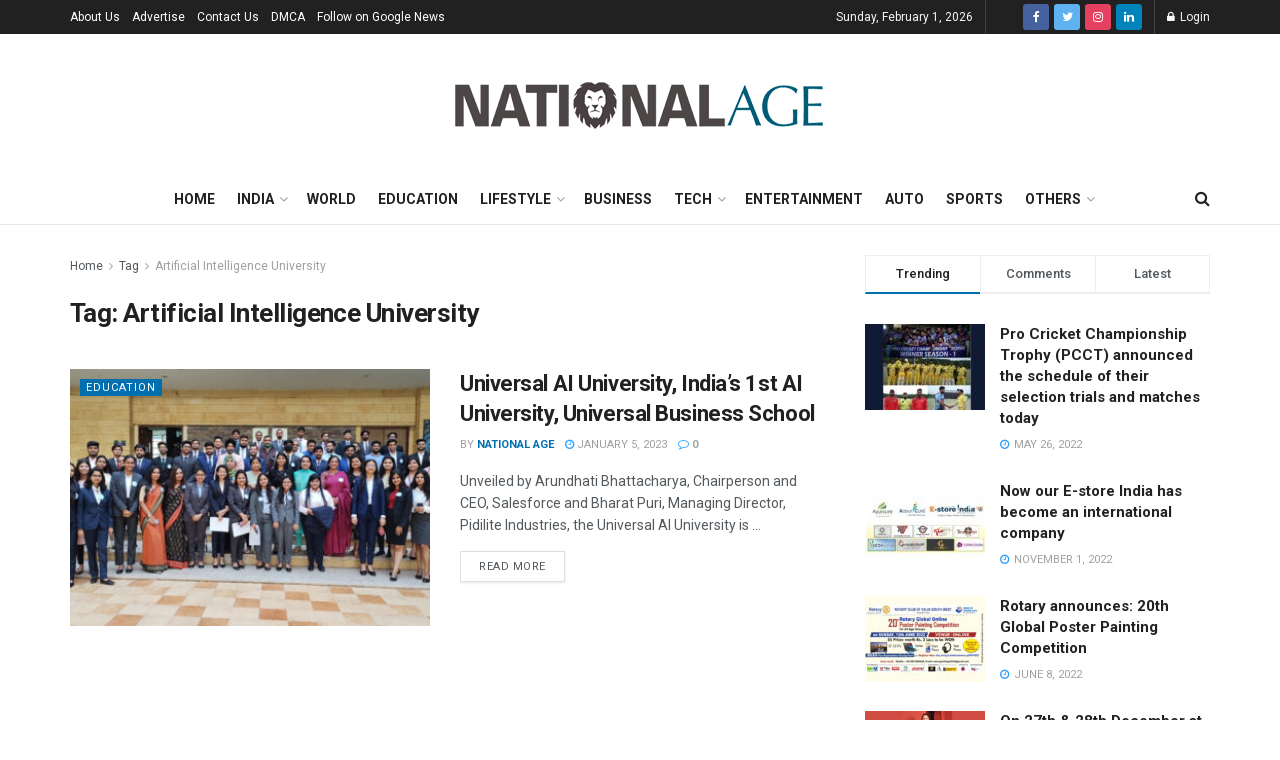

--- FILE ---
content_type: text/html; charset=utf-8
request_url: https://www.google.com/recaptcha/api2/aframe
body_size: 264
content:
<!DOCTYPE HTML><html><head><meta http-equiv="content-type" content="text/html; charset=UTF-8"></head><body><script nonce="f0ueytepoSNp-9zADU83Sw">/** Anti-fraud and anti-abuse applications only. See google.com/recaptcha */ try{var clients={'sodar':'https://pagead2.googlesyndication.com/pagead/sodar?'};window.addEventListener("message",function(a){try{if(a.source===window.parent){var b=JSON.parse(a.data);var c=clients[b['id']];if(c){var d=document.createElement('img');d.src=c+b['params']+'&rc='+(localStorage.getItem("rc::a")?sessionStorage.getItem("rc::b"):"");window.document.body.appendChild(d);sessionStorage.setItem("rc::e",parseInt(sessionStorage.getItem("rc::e")||0)+1);localStorage.setItem("rc::h",'1769966656266');}}}catch(b){}});window.parent.postMessage("_grecaptcha_ready", "*");}catch(b){}</script></body></html>